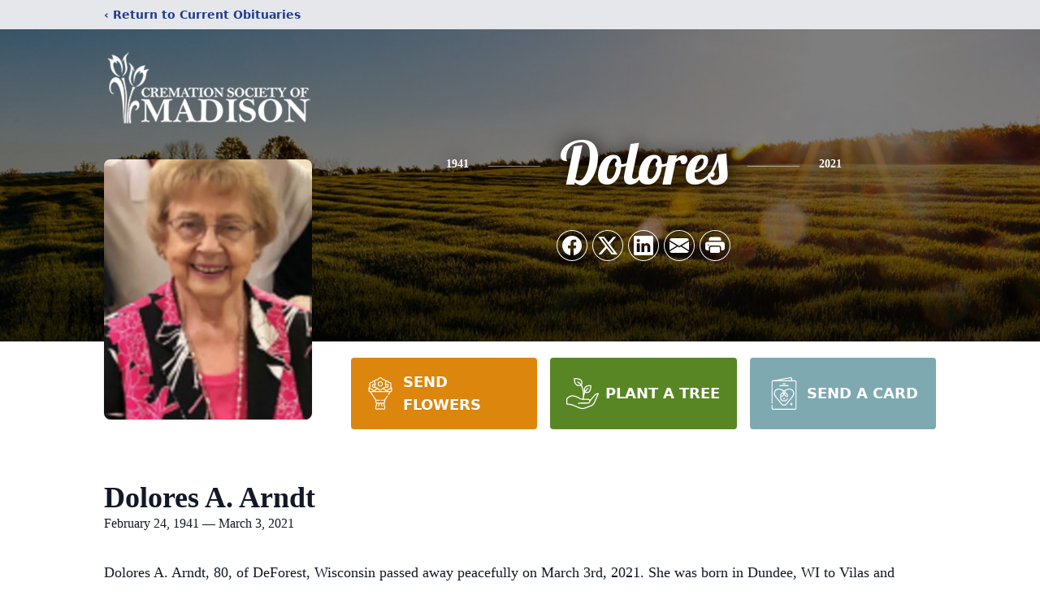

--- FILE ---
content_type: text/html; charset=utf-8
request_url: https://www.google.com/recaptcha/enterprise/anchor?ar=1&k=6LcQJvMhAAAAACavEV9Q2qAZTVXfO71lg6bCzNwq&co=aHR0cHM6Ly9vYml0cy5jcmVtYXRpb25zb2NpZXR5b2ZtYWRpc29uLmNvbTo0NDM.&hl=en&type=image&v=N67nZn4AqZkNcbeMu4prBgzg&theme=light&size=invisible&badge=bottomright&anchor-ms=20000&execute-ms=30000&cb=1sawfxloqu5l
body_size: 48833
content:
<!DOCTYPE HTML><html dir="ltr" lang="en"><head><meta http-equiv="Content-Type" content="text/html; charset=UTF-8">
<meta http-equiv="X-UA-Compatible" content="IE=edge">
<title>reCAPTCHA</title>
<style type="text/css">
/* cyrillic-ext */
@font-face {
  font-family: 'Roboto';
  font-style: normal;
  font-weight: 400;
  font-stretch: 100%;
  src: url(//fonts.gstatic.com/s/roboto/v48/KFO7CnqEu92Fr1ME7kSn66aGLdTylUAMa3GUBHMdazTgWw.woff2) format('woff2');
  unicode-range: U+0460-052F, U+1C80-1C8A, U+20B4, U+2DE0-2DFF, U+A640-A69F, U+FE2E-FE2F;
}
/* cyrillic */
@font-face {
  font-family: 'Roboto';
  font-style: normal;
  font-weight: 400;
  font-stretch: 100%;
  src: url(//fonts.gstatic.com/s/roboto/v48/KFO7CnqEu92Fr1ME7kSn66aGLdTylUAMa3iUBHMdazTgWw.woff2) format('woff2');
  unicode-range: U+0301, U+0400-045F, U+0490-0491, U+04B0-04B1, U+2116;
}
/* greek-ext */
@font-face {
  font-family: 'Roboto';
  font-style: normal;
  font-weight: 400;
  font-stretch: 100%;
  src: url(//fonts.gstatic.com/s/roboto/v48/KFO7CnqEu92Fr1ME7kSn66aGLdTylUAMa3CUBHMdazTgWw.woff2) format('woff2');
  unicode-range: U+1F00-1FFF;
}
/* greek */
@font-face {
  font-family: 'Roboto';
  font-style: normal;
  font-weight: 400;
  font-stretch: 100%;
  src: url(//fonts.gstatic.com/s/roboto/v48/KFO7CnqEu92Fr1ME7kSn66aGLdTylUAMa3-UBHMdazTgWw.woff2) format('woff2');
  unicode-range: U+0370-0377, U+037A-037F, U+0384-038A, U+038C, U+038E-03A1, U+03A3-03FF;
}
/* math */
@font-face {
  font-family: 'Roboto';
  font-style: normal;
  font-weight: 400;
  font-stretch: 100%;
  src: url(//fonts.gstatic.com/s/roboto/v48/KFO7CnqEu92Fr1ME7kSn66aGLdTylUAMawCUBHMdazTgWw.woff2) format('woff2');
  unicode-range: U+0302-0303, U+0305, U+0307-0308, U+0310, U+0312, U+0315, U+031A, U+0326-0327, U+032C, U+032F-0330, U+0332-0333, U+0338, U+033A, U+0346, U+034D, U+0391-03A1, U+03A3-03A9, U+03B1-03C9, U+03D1, U+03D5-03D6, U+03F0-03F1, U+03F4-03F5, U+2016-2017, U+2034-2038, U+203C, U+2040, U+2043, U+2047, U+2050, U+2057, U+205F, U+2070-2071, U+2074-208E, U+2090-209C, U+20D0-20DC, U+20E1, U+20E5-20EF, U+2100-2112, U+2114-2115, U+2117-2121, U+2123-214F, U+2190, U+2192, U+2194-21AE, U+21B0-21E5, U+21F1-21F2, U+21F4-2211, U+2213-2214, U+2216-22FF, U+2308-230B, U+2310, U+2319, U+231C-2321, U+2336-237A, U+237C, U+2395, U+239B-23B7, U+23D0, U+23DC-23E1, U+2474-2475, U+25AF, U+25B3, U+25B7, U+25BD, U+25C1, U+25CA, U+25CC, U+25FB, U+266D-266F, U+27C0-27FF, U+2900-2AFF, U+2B0E-2B11, U+2B30-2B4C, U+2BFE, U+3030, U+FF5B, U+FF5D, U+1D400-1D7FF, U+1EE00-1EEFF;
}
/* symbols */
@font-face {
  font-family: 'Roboto';
  font-style: normal;
  font-weight: 400;
  font-stretch: 100%;
  src: url(//fonts.gstatic.com/s/roboto/v48/KFO7CnqEu92Fr1ME7kSn66aGLdTylUAMaxKUBHMdazTgWw.woff2) format('woff2');
  unicode-range: U+0001-000C, U+000E-001F, U+007F-009F, U+20DD-20E0, U+20E2-20E4, U+2150-218F, U+2190, U+2192, U+2194-2199, U+21AF, U+21E6-21F0, U+21F3, U+2218-2219, U+2299, U+22C4-22C6, U+2300-243F, U+2440-244A, U+2460-24FF, U+25A0-27BF, U+2800-28FF, U+2921-2922, U+2981, U+29BF, U+29EB, U+2B00-2BFF, U+4DC0-4DFF, U+FFF9-FFFB, U+10140-1018E, U+10190-1019C, U+101A0, U+101D0-101FD, U+102E0-102FB, U+10E60-10E7E, U+1D2C0-1D2D3, U+1D2E0-1D37F, U+1F000-1F0FF, U+1F100-1F1AD, U+1F1E6-1F1FF, U+1F30D-1F30F, U+1F315, U+1F31C, U+1F31E, U+1F320-1F32C, U+1F336, U+1F378, U+1F37D, U+1F382, U+1F393-1F39F, U+1F3A7-1F3A8, U+1F3AC-1F3AF, U+1F3C2, U+1F3C4-1F3C6, U+1F3CA-1F3CE, U+1F3D4-1F3E0, U+1F3ED, U+1F3F1-1F3F3, U+1F3F5-1F3F7, U+1F408, U+1F415, U+1F41F, U+1F426, U+1F43F, U+1F441-1F442, U+1F444, U+1F446-1F449, U+1F44C-1F44E, U+1F453, U+1F46A, U+1F47D, U+1F4A3, U+1F4B0, U+1F4B3, U+1F4B9, U+1F4BB, U+1F4BF, U+1F4C8-1F4CB, U+1F4D6, U+1F4DA, U+1F4DF, U+1F4E3-1F4E6, U+1F4EA-1F4ED, U+1F4F7, U+1F4F9-1F4FB, U+1F4FD-1F4FE, U+1F503, U+1F507-1F50B, U+1F50D, U+1F512-1F513, U+1F53E-1F54A, U+1F54F-1F5FA, U+1F610, U+1F650-1F67F, U+1F687, U+1F68D, U+1F691, U+1F694, U+1F698, U+1F6AD, U+1F6B2, U+1F6B9-1F6BA, U+1F6BC, U+1F6C6-1F6CF, U+1F6D3-1F6D7, U+1F6E0-1F6EA, U+1F6F0-1F6F3, U+1F6F7-1F6FC, U+1F700-1F7FF, U+1F800-1F80B, U+1F810-1F847, U+1F850-1F859, U+1F860-1F887, U+1F890-1F8AD, U+1F8B0-1F8BB, U+1F8C0-1F8C1, U+1F900-1F90B, U+1F93B, U+1F946, U+1F984, U+1F996, U+1F9E9, U+1FA00-1FA6F, U+1FA70-1FA7C, U+1FA80-1FA89, U+1FA8F-1FAC6, U+1FACE-1FADC, U+1FADF-1FAE9, U+1FAF0-1FAF8, U+1FB00-1FBFF;
}
/* vietnamese */
@font-face {
  font-family: 'Roboto';
  font-style: normal;
  font-weight: 400;
  font-stretch: 100%;
  src: url(//fonts.gstatic.com/s/roboto/v48/KFO7CnqEu92Fr1ME7kSn66aGLdTylUAMa3OUBHMdazTgWw.woff2) format('woff2');
  unicode-range: U+0102-0103, U+0110-0111, U+0128-0129, U+0168-0169, U+01A0-01A1, U+01AF-01B0, U+0300-0301, U+0303-0304, U+0308-0309, U+0323, U+0329, U+1EA0-1EF9, U+20AB;
}
/* latin-ext */
@font-face {
  font-family: 'Roboto';
  font-style: normal;
  font-weight: 400;
  font-stretch: 100%;
  src: url(//fonts.gstatic.com/s/roboto/v48/KFO7CnqEu92Fr1ME7kSn66aGLdTylUAMa3KUBHMdazTgWw.woff2) format('woff2');
  unicode-range: U+0100-02BA, U+02BD-02C5, U+02C7-02CC, U+02CE-02D7, U+02DD-02FF, U+0304, U+0308, U+0329, U+1D00-1DBF, U+1E00-1E9F, U+1EF2-1EFF, U+2020, U+20A0-20AB, U+20AD-20C0, U+2113, U+2C60-2C7F, U+A720-A7FF;
}
/* latin */
@font-face {
  font-family: 'Roboto';
  font-style: normal;
  font-weight: 400;
  font-stretch: 100%;
  src: url(//fonts.gstatic.com/s/roboto/v48/KFO7CnqEu92Fr1ME7kSn66aGLdTylUAMa3yUBHMdazQ.woff2) format('woff2');
  unicode-range: U+0000-00FF, U+0131, U+0152-0153, U+02BB-02BC, U+02C6, U+02DA, U+02DC, U+0304, U+0308, U+0329, U+2000-206F, U+20AC, U+2122, U+2191, U+2193, U+2212, U+2215, U+FEFF, U+FFFD;
}
/* cyrillic-ext */
@font-face {
  font-family: 'Roboto';
  font-style: normal;
  font-weight: 500;
  font-stretch: 100%;
  src: url(//fonts.gstatic.com/s/roboto/v48/KFO7CnqEu92Fr1ME7kSn66aGLdTylUAMa3GUBHMdazTgWw.woff2) format('woff2');
  unicode-range: U+0460-052F, U+1C80-1C8A, U+20B4, U+2DE0-2DFF, U+A640-A69F, U+FE2E-FE2F;
}
/* cyrillic */
@font-face {
  font-family: 'Roboto';
  font-style: normal;
  font-weight: 500;
  font-stretch: 100%;
  src: url(//fonts.gstatic.com/s/roboto/v48/KFO7CnqEu92Fr1ME7kSn66aGLdTylUAMa3iUBHMdazTgWw.woff2) format('woff2');
  unicode-range: U+0301, U+0400-045F, U+0490-0491, U+04B0-04B1, U+2116;
}
/* greek-ext */
@font-face {
  font-family: 'Roboto';
  font-style: normal;
  font-weight: 500;
  font-stretch: 100%;
  src: url(//fonts.gstatic.com/s/roboto/v48/KFO7CnqEu92Fr1ME7kSn66aGLdTylUAMa3CUBHMdazTgWw.woff2) format('woff2');
  unicode-range: U+1F00-1FFF;
}
/* greek */
@font-face {
  font-family: 'Roboto';
  font-style: normal;
  font-weight: 500;
  font-stretch: 100%;
  src: url(//fonts.gstatic.com/s/roboto/v48/KFO7CnqEu92Fr1ME7kSn66aGLdTylUAMa3-UBHMdazTgWw.woff2) format('woff2');
  unicode-range: U+0370-0377, U+037A-037F, U+0384-038A, U+038C, U+038E-03A1, U+03A3-03FF;
}
/* math */
@font-face {
  font-family: 'Roboto';
  font-style: normal;
  font-weight: 500;
  font-stretch: 100%;
  src: url(//fonts.gstatic.com/s/roboto/v48/KFO7CnqEu92Fr1ME7kSn66aGLdTylUAMawCUBHMdazTgWw.woff2) format('woff2');
  unicode-range: U+0302-0303, U+0305, U+0307-0308, U+0310, U+0312, U+0315, U+031A, U+0326-0327, U+032C, U+032F-0330, U+0332-0333, U+0338, U+033A, U+0346, U+034D, U+0391-03A1, U+03A3-03A9, U+03B1-03C9, U+03D1, U+03D5-03D6, U+03F0-03F1, U+03F4-03F5, U+2016-2017, U+2034-2038, U+203C, U+2040, U+2043, U+2047, U+2050, U+2057, U+205F, U+2070-2071, U+2074-208E, U+2090-209C, U+20D0-20DC, U+20E1, U+20E5-20EF, U+2100-2112, U+2114-2115, U+2117-2121, U+2123-214F, U+2190, U+2192, U+2194-21AE, U+21B0-21E5, U+21F1-21F2, U+21F4-2211, U+2213-2214, U+2216-22FF, U+2308-230B, U+2310, U+2319, U+231C-2321, U+2336-237A, U+237C, U+2395, U+239B-23B7, U+23D0, U+23DC-23E1, U+2474-2475, U+25AF, U+25B3, U+25B7, U+25BD, U+25C1, U+25CA, U+25CC, U+25FB, U+266D-266F, U+27C0-27FF, U+2900-2AFF, U+2B0E-2B11, U+2B30-2B4C, U+2BFE, U+3030, U+FF5B, U+FF5D, U+1D400-1D7FF, U+1EE00-1EEFF;
}
/* symbols */
@font-face {
  font-family: 'Roboto';
  font-style: normal;
  font-weight: 500;
  font-stretch: 100%;
  src: url(//fonts.gstatic.com/s/roboto/v48/KFO7CnqEu92Fr1ME7kSn66aGLdTylUAMaxKUBHMdazTgWw.woff2) format('woff2');
  unicode-range: U+0001-000C, U+000E-001F, U+007F-009F, U+20DD-20E0, U+20E2-20E4, U+2150-218F, U+2190, U+2192, U+2194-2199, U+21AF, U+21E6-21F0, U+21F3, U+2218-2219, U+2299, U+22C4-22C6, U+2300-243F, U+2440-244A, U+2460-24FF, U+25A0-27BF, U+2800-28FF, U+2921-2922, U+2981, U+29BF, U+29EB, U+2B00-2BFF, U+4DC0-4DFF, U+FFF9-FFFB, U+10140-1018E, U+10190-1019C, U+101A0, U+101D0-101FD, U+102E0-102FB, U+10E60-10E7E, U+1D2C0-1D2D3, U+1D2E0-1D37F, U+1F000-1F0FF, U+1F100-1F1AD, U+1F1E6-1F1FF, U+1F30D-1F30F, U+1F315, U+1F31C, U+1F31E, U+1F320-1F32C, U+1F336, U+1F378, U+1F37D, U+1F382, U+1F393-1F39F, U+1F3A7-1F3A8, U+1F3AC-1F3AF, U+1F3C2, U+1F3C4-1F3C6, U+1F3CA-1F3CE, U+1F3D4-1F3E0, U+1F3ED, U+1F3F1-1F3F3, U+1F3F5-1F3F7, U+1F408, U+1F415, U+1F41F, U+1F426, U+1F43F, U+1F441-1F442, U+1F444, U+1F446-1F449, U+1F44C-1F44E, U+1F453, U+1F46A, U+1F47D, U+1F4A3, U+1F4B0, U+1F4B3, U+1F4B9, U+1F4BB, U+1F4BF, U+1F4C8-1F4CB, U+1F4D6, U+1F4DA, U+1F4DF, U+1F4E3-1F4E6, U+1F4EA-1F4ED, U+1F4F7, U+1F4F9-1F4FB, U+1F4FD-1F4FE, U+1F503, U+1F507-1F50B, U+1F50D, U+1F512-1F513, U+1F53E-1F54A, U+1F54F-1F5FA, U+1F610, U+1F650-1F67F, U+1F687, U+1F68D, U+1F691, U+1F694, U+1F698, U+1F6AD, U+1F6B2, U+1F6B9-1F6BA, U+1F6BC, U+1F6C6-1F6CF, U+1F6D3-1F6D7, U+1F6E0-1F6EA, U+1F6F0-1F6F3, U+1F6F7-1F6FC, U+1F700-1F7FF, U+1F800-1F80B, U+1F810-1F847, U+1F850-1F859, U+1F860-1F887, U+1F890-1F8AD, U+1F8B0-1F8BB, U+1F8C0-1F8C1, U+1F900-1F90B, U+1F93B, U+1F946, U+1F984, U+1F996, U+1F9E9, U+1FA00-1FA6F, U+1FA70-1FA7C, U+1FA80-1FA89, U+1FA8F-1FAC6, U+1FACE-1FADC, U+1FADF-1FAE9, U+1FAF0-1FAF8, U+1FB00-1FBFF;
}
/* vietnamese */
@font-face {
  font-family: 'Roboto';
  font-style: normal;
  font-weight: 500;
  font-stretch: 100%;
  src: url(//fonts.gstatic.com/s/roboto/v48/KFO7CnqEu92Fr1ME7kSn66aGLdTylUAMa3OUBHMdazTgWw.woff2) format('woff2');
  unicode-range: U+0102-0103, U+0110-0111, U+0128-0129, U+0168-0169, U+01A0-01A1, U+01AF-01B0, U+0300-0301, U+0303-0304, U+0308-0309, U+0323, U+0329, U+1EA0-1EF9, U+20AB;
}
/* latin-ext */
@font-face {
  font-family: 'Roboto';
  font-style: normal;
  font-weight: 500;
  font-stretch: 100%;
  src: url(//fonts.gstatic.com/s/roboto/v48/KFO7CnqEu92Fr1ME7kSn66aGLdTylUAMa3KUBHMdazTgWw.woff2) format('woff2');
  unicode-range: U+0100-02BA, U+02BD-02C5, U+02C7-02CC, U+02CE-02D7, U+02DD-02FF, U+0304, U+0308, U+0329, U+1D00-1DBF, U+1E00-1E9F, U+1EF2-1EFF, U+2020, U+20A0-20AB, U+20AD-20C0, U+2113, U+2C60-2C7F, U+A720-A7FF;
}
/* latin */
@font-face {
  font-family: 'Roboto';
  font-style: normal;
  font-weight: 500;
  font-stretch: 100%;
  src: url(//fonts.gstatic.com/s/roboto/v48/KFO7CnqEu92Fr1ME7kSn66aGLdTylUAMa3yUBHMdazQ.woff2) format('woff2');
  unicode-range: U+0000-00FF, U+0131, U+0152-0153, U+02BB-02BC, U+02C6, U+02DA, U+02DC, U+0304, U+0308, U+0329, U+2000-206F, U+20AC, U+2122, U+2191, U+2193, U+2212, U+2215, U+FEFF, U+FFFD;
}
/* cyrillic-ext */
@font-face {
  font-family: 'Roboto';
  font-style: normal;
  font-weight: 900;
  font-stretch: 100%;
  src: url(//fonts.gstatic.com/s/roboto/v48/KFO7CnqEu92Fr1ME7kSn66aGLdTylUAMa3GUBHMdazTgWw.woff2) format('woff2');
  unicode-range: U+0460-052F, U+1C80-1C8A, U+20B4, U+2DE0-2DFF, U+A640-A69F, U+FE2E-FE2F;
}
/* cyrillic */
@font-face {
  font-family: 'Roboto';
  font-style: normal;
  font-weight: 900;
  font-stretch: 100%;
  src: url(//fonts.gstatic.com/s/roboto/v48/KFO7CnqEu92Fr1ME7kSn66aGLdTylUAMa3iUBHMdazTgWw.woff2) format('woff2');
  unicode-range: U+0301, U+0400-045F, U+0490-0491, U+04B0-04B1, U+2116;
}
/* greek-ext */
@font-face {
  font-family: 'Roboto';
  font-style: normal;
  font-weight: 900;
  font-stretch: 100%;
  src: url(//fonts.gstatic.com/s/roboto/v48/KFO7CnqEu92Fr1ME7kSn66aGLdTylUAMa3CUBHMdazTgWw.woff2) format('woff2');
  unicode-range: U+1F00-1FFF;
}
/* greek */
@font-face {
  font-family: 'Roboto';
  font-style: normal;
  font-weight: 900;
  font-stretch: 100%;
  src: url(//fonts.gstatic.com/s/roboto/v48/KFO7CnqEu92Fr1ME7kSn66aGLdTylUAMa3-UBHMdazTgWw.woff2) format('woff2');
  unicode-range: U+0370-0377, U+037A-037F, U+0384-038A, U+038C, U+038E-03A1, U+03A3-03FF;
}
/* math */
@font-face {
  font-family: 'Roboto';
  font-style: normal;
  font-weight: 900;
  font-stretch: 100%;
  src: url(//fonts.gstatic.com/s/roboto/v48/KFO7CnqEu92Fr1ME7kSn66aGLdTylUAMawCUBHMdazTgWw.woff2) format('woff2');
  unicode-range: U+0302-0303, U+0305, U+0307-0308, U+0310, U+0312, U+0315, U+031A, U+0326-0327, U+032C, U+032F-0330, U+0332-0333, U+0338, U+033A, U+0346, U+034D, U+0391-03A1, U+03A3-03A9, U+03B1-03C9, U+03D1, U+03D5-03D6, U+03F0-03F1, U+03F4-03F5, U+2016-2017, U+2034-2038, U+203C, U+2040, U+2043, U+2047, U+2050, U+2057, U+205F, U+2070-2071, U+2074-208E, U+2090-209C, U+20D0-20DC, U+20E1, U+20E5-20EF, U+2100-2112, U+2114-2115, U+2117-2121, U+2123-214F, U+2190, U+2192, U+2194-21AE, U+21B0-21E5, U+21F1-21F2, U+21F4-2211, U+2213-2214, U+2216-22FF, U+2308-230B, U+2310, U+2319, U+231C-2321, U+2336-237A, U+237C, U+2395, U+239B-23B7, U+23D0, U+23DC-23E1, U+2474-2475, U+25AF, U+25B3, U+25B7, U+25BD, U+25C1, U+25CA, U+25CC, U+25FB, U+266D-266F, U+27C0-27FF, U+2900-2AFF, U+2B0E-2B11, U+2B30-2B4C, U+2BFE, U+3030, U+FF5B, U+FF5D, U+1D400-1D7FF, U+1EE00-1EEFF;
}
/* symbols */
@font-face {
  font-family: 'Roboto';
  font-style: normal;
  font-weight: 900;
  font-stretch: 100%;
  src: url(//fonts.gstatic.com/s/roboto/v48/KFO7CnqEu92Fr1ME7kSn66aGLdTylUAMaxKUBHMdazTgWw.woff2) format('woff2');
  unicode-range: U+0001-000C, U+000E-001F, U+007F-009F, U+20DD-20E0, U+20E2-20E4, U+2150-218F, U+2190, U+2192, U+2194-2199, U+21AF, U+21E6-21F0, U+21F3, U+2218-2219, U+2299, U+22C4-22C6, U+2300-243F, U+2440-244A, U+2460-24FF, U+25A0-27BF, U+2800-28FF, U+2921-2922, U+2981, U+29BF, U+29EB, U+2B00-2BFF, U+4DC0-4DFF, U+FFF9-FFFB, U+10140-1018E, U+10190-1019C, U+101A0, U+101D0-101FD, U+102E0-102FB, U+10E60-10E7E, U+1D2C0-1D2D3, U+1D2E0-1D37F, U+1F000-1F0FF, U+1F100-1F1AD, U+1F1E6-1F1FF, U+1F30D-1F30F, U+1F315, U+1F31C, U+1F31E, U+1F320-1F32C, U+1F336, U+1F378, U+1F37D, U+1F382, U+1F393-1F39F, U+1F3A7-1F3A8, U+1F3AC-1F3AF, U+1F3C2, U+1F3C4-1F3C6, U+1F3CA-1F3CE, U+1F3D4-1F3E0, U+1F3ED, U+1F3F1-1F3F3, U+1F3F5-1F3F7, U+1F408, U+1F415, U+1F41F, U+1F426, U+1F43F, U+1F441-1F442, U+1F444, U+1F446-1F449, U+1F44C-1F44E, U+1F453, U+1F46A, U+1F47D, U+1F4A3, U+1F4B0, U+1F4B3, U+1F4B9, U+1F4BB, U+1F4BF, U+1F4C8-1F4CB, U+1F4D6, U+1F4DA, U+1F4DF, U+1F4E3-1F4E6, U+1F4EA-1F4ED, U+1F4F7, U+1F4F9-1F4FB, U+1F4FD-1F4FE, U+1F503, U+1F507-1F50B, U+1F50D, U+1F512-1F513, U+1F53E-1F54A, U+1F54F-1F5FA, U+1F610, U+1F650-1F67F, U+1F687, U+1F68D, U+1F691, U+1F694, U+1F698, U+1F6AD, U+1F6B2, U+1F6B9-1F6BA, U+1F6BC, U+1F6C6-1F6CF, U+1F6D3-1F6D7, U+1F6E0-1F6EA, U+1F6F0-1F6F3, U+1F6F7-1F6FC, U+1F700-1F7FF, U+1F800-1F80B, U+1F810-1F847, U+1F850-1F859, U+1F860-1F887, U+1F890-1F8AD, U+1F8B0-1F8BB, U+1F8C0-1F8C1, U+1F900-1F90B, U+1F93B, U+1F946, U+1F984, U+1F996, U+1F9E9, U+1FA00-1FA6F, U+1FA70-1FA7C, U+1FA80-1FA89, U+1FA8F-1FAC6, U+1FACE-1FADC, U+1FADF-1FAE9, U+1FAF0-1FAF8, U+1FB00-1FBFF;
}
/* vietnamese */
@font-face {
  font-family: 'Roboto';
  font-style: normal;
  font-weight: 900;
  font-stretch: 100%;
  src: url(//fonts.gstatic.com/s/roboto/v48/KFO7CnqEu92Fr1ME7kSn66aGLdTylUAMa3OUBHMdazTgWw.woff2) format('woff2');
  unicode-range: U+0102-0103, U+0110-0111, U+0128-0129, U+0168-0169, U+01A0-01A1, U+01AF-01B0, U+0300-0301, U+0303-0304, U+0308-0309, U+0323, U+0329, U+1EA0-1EF9, U+20AB;
}
/* latin-ext */
@font-face {
  font-family: 'Roboto';
  font-style: normal;
  font-weight: 900;
  font-stretch: 100%;
  src: url(//fonts.gstatic.com/s/roboto/v48/KFO7CnqEu92Fr1ME7kSn66aGLdTylUAMa3KUBHMdazTgWw.woff2) format('woff2');
  unicode-range: U+0100-02BA, U+02BD-02C5, U+02C7-02CC, U+02CE-02D7, U+02DD-02FF, U+0304, U+0308, U+0329, U+1D00-1DBF, U+1E00-1E9F, U+1EF2-1EFF, U+2020, U+20A0-20AB, U+20AD-20C0, U+2113, U+2C60-2C7F, U+A720-A7FF;
}
/* latin */
@font-face {
  font-family: 'Roboto';
  font-style: normal;
  font-weight: 900;
  font-stretch: 100%;
  src: url(//fonts.gstatic.com/s/roboto/v48/KFO7CnqEu92Fr1ME7kSn66aGLdTylUAMa3yUBHMdazQ.woff2) format('woff2');
  unicode-range: U+0000-00FF, U+0131, U+0152-0153, U+02BB-02BC, U+02C6, U+02DA, U+02DC, U+0304, U+0308, U+0329, U+2000-206F, U+20AC, U+2122, U+2191, U+2193, U+2212, U+2215, U+FEFF, U+FFFD;
}

</style>
<link rel="stylesheet" type="text/css" href="https://www.gstatic.com/recaptcha/releases/N67nZn4AqZkNcbeMu4prBgzg/styles__ltr.css">
<script nonce="EIi_R6ZrICqbcQ6ov9VUmA" type="text/javascript">window['__recaptcha_api'] = 'https://www.google.com/recaptcha/enterprise/';</script>
<script type="text/javascript" src="https://www.gstatic.com/recaptcha/releases/N67nZn4AqZkNcbeMu4prBgzg/recaptcha__en.js" nonce="EIi_R6ZrICqbcQ6ov9VUmA">
      
    </script></head>
<body><div id="rc-anchor-alert" class="rc-anchor-alert"></div>
<input type="hidden" id="recaptcha-token" value="[base64]">
<script type="text/javascript" nonce="EIi_R6ZrICqbcQ6ov9VUmA">
      recaptcha.anchor.Main.init("[\x22ainput\x22,[\x22bgdata\x22,\x22\x22,\[base64]/[base64]/MjU1Ong/[base64]/[base64]/[base64]/[base64]/[base64]/[base64]/[base64]/[base64]/[base64]/[base64]/[base64]/[base64]/[base64]/[base64]/[base64]\\u003d\x22,\[base64]\\u003d\\u003d\x22,\x22JMKcWhbDh8OEwoNTw681EsOZEgzDghPCryAyw60Dw77Du8Kcw6jCoWIRL2BuUMO/IMO/K8OTw7TDhSlEwqHCmMO/TTUjdcOBesOYwpbDgcOCLBfDp8KIw4Qww5MuWyjDmcKOfQ/Cr2xQw47CjMKEbcKpwrLCt18Qw63Dn8KGCsO8LMOYwpAPOnnCkysfd0hNwrTCrSQWGsKAw4LCoyjDkMOXwooODw3ClEvCm8O3wp5gElR8wrMgQVrCtg/CvsOeeTsQwrDDoAgtUF8YeU48WxzDki99w5EJw55dIcKlw7xofMOidsK9woRdw6o3cwZcw7zDvnlww5V5J8ODw4UywovDnU7Csz4uZ8O+w6FcwqJBbsK5wr/[base64]/DgcOgw5XDvAzCmsKebgrDmzTDoTlyfMK2w5kVw6Ixw6ArwotDwqY+bUd6HlJyT8K6w6zDrsKZY1rCgUrClcO2w7xYwqHCh8KSAQHCsXFRY8OJGcOsGDvDizQzMMOOBgrCvWzDqUwJwqFeYFjDjRd4w7gURDnDuFXDq8KOQi/DvkzDskrDrcOdPV4kDmQwwpBUwoA/wqFjZS9dw7nCosK9w73DhjAlwrogwp3DvcOyw7Qkw73Dr8OPcVwrwoZZYjZCwqfCu056fMONwpDCvlxzblHCoUJ/w4HChn9lw6rCqcOOUTJpfgDDkjPCmwIJZzxYw4Bwwrg0DsOLw4LCj8KzSGsQwptYbT7CicOKwpMIwr92wr/CvW7CosKTHwDCpxlYS8OsQSrDmyclZMKtw7FZCmBoVMOLw75CEcK4JcOtEkBCAl3CscOlbcOjfE3Co8OnJSjCnT3CrSgKw5HDjHkDRMOdwp3DrU4RHj0Uw7fDs8O6QyEsNcOqEMK2w47ChE/DoMOrOsOhw5dXw63Cg8KCw6nDgXDDmVDDhcO4w5rCrXLCkXTCpsKWw4Igw6hewq1SWzETw7nDkcKVw4Aqwr7DmMKmQsOlwqhmHsOUw7EJIXDCgW1iw7lkw7s9w5oEwoXCusO5KHnCtWnDnznCtTPDosK/wpLCm8O3VMOIdcO5XE5tw6NGw4bCh2vDnMOZBMOfw51Ow4PDtShxOQnDsCvCvB9GwrDDjw06HzrDgcKOThxBw7hJR8K5IGvCvjBkN8OPw5pRw5bDtcKXQg/[base64]/Dp8OmZXDDnG8pS8OxwohIYTp+Yi7DjsKSw5d3eMO+ISDCuwvDgMKTw75dwpc0wrTDiWzDh3YowoHCtsK7woxYD8KRYMOTMwPChMK4BnM5wrd4Eg8hYVTChsKDwpcMQmlwD8KBwrrCiHbDusKkw6xuwoxkwqXClcK6NnEDb8OzCj/[base64]/[base64]/DmcKDwqLCgF9/[base64]/[base64]/CncOhw7jDvsOFKsOBIGceE2hswq/CvX47w53DugLClH03w5zCmcOAw77CiQbDqcK/[base64]/DlMO6wqJNwpPCuz/Cl8K9wrjCqnQLwq/Cp8K8woxGw6xzHMKNw61eC8KEQ20owqXCocK3w7pMwqd1wpTCtsKTYcK9ScOuJMO8XcKWw4UXaVPDhzHCssK/w7gqLMK5e8KueDXDjcKlw400wrPCk0fDtnnCsMOGw5Rpw6VVWcKowp/[base64]/w6BpccOkwqAYACETJCzCv0rCgWhFecOJw6VRZsOyw5oOWxfCnXc4w6/[base64]/CsSXCvRDDlW0dw7JswpbCtVzCqFFaTsOOIAJ8w67DscKAI1zCgm/[base64]/VHICcsOVOMKxRlEZLUNKw6zCgDEQw4vCucKJwpMNw7jCv8KTwqoWCwgwAsOjw4jDhQhMM8OmXBImLQUZw6MGCcKcwrXDvx9HCXRsCcOCwqgPwoJBwp7CnsOWw7YTS8OBS8OfFTLCsMOZw5x4RcKeKAVsScOeLwrDnyUIwrg5OMO/FMKiwpNVOjQTVMK2Kw/DikJhUzbCn1TCvSUwR8Otw6fDrMK6eD1jwqg5wrlrw6RUWAgqwq0zwr3CjyzDn8K3LkI3HcOmZyUOwqQxZXMPOCU5TSAeM8KfSMKVccO2D1rCiwLDnyhcw7VKCRE2wr3Cq8K4w5/[base64]/CjhLCrVNrUcKsw4HDpcKgw5VSKsO5AcK/wpMww6jCq01gRMOtf8OicAEdw6fDh1JOwq0XDcKaesOaQknCsGYwFsKOwoHCuSnCucOhXcOTeV0cL1htw4l1JALDqE8Tw7LDkn7Cu3VVFzfDuFPDrMO/w6oLw6bDq8K+E8OoS3xFQ8Olw7AkKU/DlsKQPcKqwqXDig9XE8Osw7A8T8Kaw5c8KQ1dwqtRw5fDjlUUecK3w7rDnsO9dcOzwq5gw51swph+w79MJi0SwqzCl8OwT3XCphYFCMOgFMOxKcKlw7QPViHDvMOUw6TCksKxw6PDvxbChDfDiy/DsG/[base64]/wphrw4ILZMOhd8ObwofCoMKpwpjDssOlw5lhw5zDvR93w7rDgCvCj8OUFjvDmzXDqsOxCMKxIwUgwpcSw4phemXClT48wrYjw6luNHIIb8O7NcOIT8KbT8O+w6dbwojCncOiPSLCji1gwoMPE8O+w5XDmkdWVm/DsgHDjUxxw7/CvS02Y8O5ajvDhkHDsjxyQwjDpcOtw6JdbsKTAcKIwpF1wpktwpAyIlNowq/DlMKbw7TCjUZ2w4PCqlcMbS1NB8OSwoXChE7CgxoawrjDiBspQQciC8OkSnfCoMKBw4LDrsKrYQLCojpVS8KMwo07SCrCg8KiwoYJOUErPcOmw4jDhAvDncOYwr8WWTzCnUhww4dWwrZuWcOzDD/Dr1/DjsOLwpUVw6dnOTzDucK0Z0TDs8OAw5TCnMK8STt4ScKgwqDDlFgiXWQYwoU0L2zDjHHCrSt/e8O7w6Epw6DCvzfDiUfCvH/[base64]/Ci8KpwqbCnsKHwrBLdB7CucKcQ8OaQCfCv8KXw4bDlRQSwqDClHArw5nDsBkWwo/[base64]/wqB/DXU8w5xjw4LCrsOxP8KgYx3CpMKXw5E5w7nCjsKHXcKTw53DhsODwp0gw5DCksOxAVLDi202wp3DmsOHeUxhWMOuPmDDucKtwo16w5fDssOcwrUXwqDCplRSw6ozwr0+wrJJWj/CjETCiGPCjw/[base64]/CrSR7w4Rsw5PDnsOHw4gnHkfCnxnDvj1Ww4bCkSs2woXCnQ5lwo/[base64]/[base64]/wpvCkMO4VsKMCifCr0xRPcK6wpHDtHQrT1U8w5bCngp2woR+Sz7Coz7CpWVYOMKcw6XCnMKxw4IEX1zDssOxwqjCqsONNMOeUcOnK8Kfw47Dv1vDuRrDisO/[base64]/CrxlDLgrDpMOEIMOiw4LDlsOgwrhtw4rCu8Osw6PCgcKSMGPCgycsw6DCqHjCpGbDm8O8w7ktSsKNX8KaK0nDhD8yw4vCvcOOwpVRw5zCgsK8wrDDtU0QFMKKwp7CqsK0w7VPaMOoGV3CrsOnaQjDl8KKNcKSXERyeFdCw7YcWGBXUMO9fsKow7/CoMKRwoU2T8KNEsKfEjJadMKCw5TDvEjDkF3Cu3DCrm9dF8KKZ8Obw41aw514woJoPCHChsKualbDvsKMcsKGw6FOw6ZFLcKOw5nCvMOywqnDjxPDrcKyw47Du8KYYnvCknY/[base64]/w6BaUiQSOcObYSvDgcKNLV/CrcKZMsOEIkTDo8KDwqZwPcOGw4JQwqjDlnFfw4zCsVrDomHCmcObwoXCrDM7E8KDw4dXRQfDlsOtEGI/wpAbO8OmEiZEY8Knw55rA8Oywp/DrV/[base64]/w5rCh37CmXTCgE18wpfCisOjw7PCtC8iwpFEw5BEF8OfwonClsObwobClcKkdV8kwqHCvMOnLA7CkcK8wpQMw4jDnsK2w7dMSGXDnsKlFy/CiMOTwrZAK0tZw4dTFsOBw7LCr8OWD2Y6wrE1WMOiw6BWH31Rw75aaUnCscKebQ7DlENydMKRwprCrsO7w6XDiMO5w6NUw7XDisKvwo5uw5DDv8OLwqLCmcO0HDAEw4TCgsOZw7XDgS4/NB5yw7PDm8OaXlPDhXrDlsOaYFXCgMObScK2wqvCpMORw6zCusK9wpBlw6sBwqpawobDnm/Cl0jDhi7DsMK/[base64]/CtB3CjzrCuhDDoHMow73DvcKoJww6wrA0QMONw5MxYcOqGH1Tf8KtJcO9QsKpw4DCgWPCql03CMOpZAXCqsKdwoDDomhjwqxCMsO+McOrw7jDhBJcw57DoTRyw6jCpsKgwoTCv8Onwq/[base64]/CiBvDvMKCIk4ew65AfcK9w4EzwrBZw6PDi1PDpE1dw4cbwrMPw63Dq8KZwrfDr8Kqwq48EcKqw5LCgmTDqsOjV3vCmXPCtcOFOSjCj8K7QkrChcO/wr0cDQAcwqvCtWYTDMKwZMOcwqXDojvDjMKFBMOOwqvDu1RhWCPDhCDDusOYw6p5wojCscK3wqfDmyvChcKZw7DCjwQMwrzCug/Di8KkAw02BD3Dk8O5TinDqcKFwpguw43CsmkKw45Xw4HCkhLCtMKmw6LCscKXL8OKBMO0cMOjEMKXw6dGTsK1w6LDuGF/VcOCbMKaOcOiasOUORvDucKwwpkBAx7CsRzCiMOJw7PCl2QUwoFCw5rDpjrDnCVTw77DrMONw7zChR4lw64eFsOnFMOvwpIGWsK8Mhgyw7fCjl/DscKUwoxnCMO9AXgxw5cnw6cVOxnCozUgw6sRw4Znw6fCp3/CiFtaw5vDpB8+WVbCui1rwpPChlDDgXbDocKtZGMAw4TCmhvDjBPDhMKxw7bCk8K7wq1GwrFnMSDDhlhlw73CgsKtM8KOwrDCvMKgwrgWMsOwHcKnwqNyw6MhSTsFTAvDusOXw5XDsSXCsH/DkGjDgGs+cF4GTyPCisK6d2wHw67DpMKEwpB9DcOFwod7bQbCiWktw53CnsOgw7LDgAsGRT/[base64]/[base64]/DpjjDow/DvlJow43DrMKEw4rCl8K3w4bCnARcw4IKYMKVCmvCoBLDpVYjwoozAFUDFcKUwr1HGFk8Un3CoiXCv8K9NcK6UmbCoT4NwoxMwrHCgF8Rw547TyLCr8KuwoVNw73ChcOEbUEcworDqsKDw4tbbMOWw5RHw4PDhMO3wp4ew7Zsw4LCrMOTey/DjD7Ch8K9UU8Iw4J5CmnCr8K/C8KFwpRww4lMwrzDiMKjw5sXwq/CpcO+wrTDk3dhEDjCg8KVwp3DkmZYw4ZpwpXCn3VqwpXChEfDr8KAw6Biw6PDmcOtwrNTT8OFAMOLwrPDp8K3wrBsW2EWw5hzw43CkwnCqRYwRR0qOm3Cs8KNTcKCwqR6P8OoZMKGCRBOZsOCAjApwrh4w7AwYcK9VcOFwqrCi33CogEmJcKgwq/[base64]/ChMOnWXBQwpgeFl7DpsOgwoLCgMKowqzChcKLw7PDqwIxw6TDk2zCssK1wqwhYgvDuMOmwrrCuMOhwppPwpbCrzwgViLDoCnCvRQCVmTDvg5ewpDCuSoABMODJ0NWZsKtwqzDpMOnw5zDqW8wZcK8J8K7F8KBwoA2CcOCXcK/w6DCkRnCocO4wo4Fw4TChR1ADiXCv8O5wr9WID8/w7Z3w5MfbMKYwofChlocwqETIAHCqcK7w65SwoDDh8K3fsO8TQ5Hc3l2C8KJwrHCt8KxHBg9w5oMw5bDl8Osw5ANw5PDjD8Yw6PCnBfCpE3CnMKMwqlTwr/CvcKFwpc8w53DtsODw6rChMO/[base64]/BcKPJkbChy5DB8K4CTPDgsOZVA7CiMKfwqbCh8ORIsKDwq3Do1TCssOsw5fDtGfDkmDCmMO2LMK5w75iUBl/w5chDRpHw5zCj8K+wofDisKsw4HCnsKhwqluSMOBw6nCscKmw74DRQLDmFgKUn0Ww4A3w6Adwq/CvXTDlmUGMj/DgcOJSEjCgjfDiMKBEBjCpsK4w4DCj8KdDUVYGXooAMKWw70PBxvCjXJOw7nDt0dQw7kswpTDqMOff8O3w5bCucKaA3DCtMOaBsKTwpg+wqnDmMOUHmfDh0AXw4fDiWoIZsK7R213w5XCs8Ocwo/DiMK0LGTCvBsHKsOnKcKSQcOYw5BIAjbDssO8wr7DoMOOwrfCvsKjw41QOcKMwozDs8O0VU/ClcKGeMKVw4YrwpnCoMKmwq95LcOfU8K7wrAswpnCv8KoSFPDkMKEw5DDiFsAwo8fb8KSwpAzWzHDpsKxHFppw4nCg0RKwq3DoRLCvVPDlwDClgRowq3Dh8KtwojCksOyw7Q1e8OCTcO/dsKvPmHCrsKzKQdrwqTDlmp/wo4dIGMsZ0gWw5LChsOFwp7DmMKLwqtew7kmcjc2woh6UC7ClsOHw6LDiMKQw6DDqTbDsEYuw5TCs8OWWcOXaRPCoXDDrGfCnsKUHyg0TFTCoFrDl8KmwoJnagtww5/DpSFHdXPCviLDuRIoCh3CvsKfDMOLYk5hwrBHL8Oww6VtWFAaZ8OPw4TChsKICgtww4HDu8KwH18FT8OVOcOKdgXDgEIEwqTDusOUwrg8Jy7DrMKjNcKAG3HCgiDDn8KvfRB/OR/[base64]/w51sMy4nwpJlw6srE8OmDMKHwoZyEsOvw6vCgMK/Pytew7hDw4HDhQFAwonDlsKEEhXDgMK0w4wcLMO1VsKXwoLDk8OaBMOMFikMwo5rBcKSdMOpw43DkwJLwr5BIw5ZwonDpcK4PMOZwpFfw6nDpsOzwpvCpyBdMMK3XcO/ISzDnVjCsMOWw7rDoMK7wqvDp8OFA3xswqxiRgRfQcOnTCXCmcKmS8KFZMK+w5PCnEfDvAAEwrh5wp5CwrrCq1FCEsKOwq3DhUx2w6VXGMK8wofCpMO6w6BcEcK+HxNvwqPDlMOHXMK8asK5OsK1wpoDw6HDiEsXw55vUgkUw4fDv8OJw4LCiDRGfsOaw5/[base64]/DrcOzYcKHw53DgcK3wpPDrcKzwqzDssKxwq/[base64]/[base64]/Do8KgfMO8WcOyC8OzfjXDoVJKwoR5Q8O/[base64]/[base64]/wrjCmMKuaMOaOMO1wr9lXmPCjsK4AMOdRcK2EFMwwpZsw60mTMOfwqXCosOowo56DMKDRTMFw5c3w4fCi2DDnMKsw5x2wp/[base64]/w4wFTcOxOynChT3DoW3CjGLCoUdFwq0DR2kiXcKlwqHDokjDmCtUw7TCq1/CpsOzdMKEwqZ4wo3DpcObwp4Jwr7CiMKaw75Fw4pKwpjDjcOCw6/CgDvDhTLCtMOifxjCqMKZFsOEw7fCvVrDrcKBw5ZfW8Kiw6ExL8ONb8KBwowmcMK9w5PCiMKtf2nCmCrComUxwqkXZFRldBHDtmfDosOTBDxXw7c5wrtOw5/DpMKXw5YCI8Kmw7pwwroCwpXDoRHDvC3DrMK1w7vCrXnCq8OswqvCjy7Cs8OsT8KaEQ7CmDTCjHvDrcOvL0Znw4TDsMOcw4Rpei94wq/[base64]/DtGnCmFd2dsKkKsKNw7vDhQ3Dk8KgCcO2B3/CgcO9BmYVYSbDni/Ci8Olw7jDpy7DklFiw5VWJRk5F3NmasOowqXDkTnCtxHDrsOyw6gwwoNRwpAha8K+M8Ovw6R9GzgTfg/[base64]/Ct0nCgcKcBiPCi0nDqcOTOGDCpcK8Rh7CpsOwU0cNw53CmFnDuMOceMKCQA/[base64]/[base64]/TcKXPjfCh8KQXkxNeHdwAcODARo8w5x+Y8K2w5h1w5rCuX4zwqnDk8Krw53DqsKBNcKPXDsgHgcrUQfDicO8HWdcFsKdWHzCs8OWw5bCuWkfw4/CpsOvF3ARwqIWOMKTZ8KofTPChcOGwoEzF2LDmMOKM8Knw7IzwojDkSvCkDXDrS5/w5IcwqTDl8OSwpI1L3PDtsONwonDpxlmw6rDusKxWcKIw4XDhAnDjMOiwrLCgMK7wqXDi8OvwrXDjE/[base64]/[base64]/b8OWVwzCssKjwptTZGPDg2fDo1vDiMK/wqDDkcOew5RLNVLCvBnCn2dqJMKrwofDjCjCukTCiHtnMsO0wrciCwELPMKcwoJLwrrDtMO3w5V8wprDriQ0wo7CiBzCocKNwqtOb2/CvzfDk1bDoxrDg8OewrZVwp7CoFB/EsKQaRjDqglpQCHDrH3CpsOiw53CmcKSwoXCuVjDg0Q8fMK7wpTCq8OaP8K4w4dJw5HDvsKbwrUKwpEUw5EPLMO/[base64]/CmMKLw5pzU8KBXkjCjBzDsFIzwphYQy9Jw6tuYcOPAnTCsA7CvsOfw7ZrwoIFw7vCuX/DlMKuwrVpwp5hwqhBwoUEXijCssKQwoEnK8K7RsKmwqFzWg9YORslL8Oew6d8w6fChVM2wp/Du1kFVsK9OcKLUsORecO3w4ZNF8Oaw6ZCwofDqx4YwoYYP8KOw5M4ATF3wqIbCjPDgnh/[base64]/DszcZYMKRC8ONbV0gw4LDv8KEYcOAw6JCel3DgF58b2TDvcOUw73CvCzCnQfDmErCrsOoDDJ3TMKHQCB1w4wkwr3CvcK8BMKeMMKFBSBTwpvCsHYOGMKTw5rCmMKiCcKUw5TDucO/bFs7C8OQNMOdwq/Cn1TDgcKscm7CucOZSyTDtcO0eSkbwrZuwokHwoLCuHvDtcOCw5EKPMOnJsORYMK/[base64]/Dmj5MwoFjwoklb8O1woVrMSfDoHvDu8KowoscBsKMw5Jlw41bwr5Fw5UIwrgew63CuMK7LAjCu1J4w6g2wpHDvXnDrE5gw5tOwrldw58Swo7DrQl7a8OydcO2w6PCu8OEw4Niw6PDmcOrwozDmV90w6Zww5/[base64]/DlhnChcK6SxHDu8KNwoo2IwpCGcOwDcKpw4jDi8K/wq/CoA8tUFHCgsOQOMKawoR3Sn3CpcK4wo7DuhEdcTrDhMOJdsKtwpHCoy9vwpNgwpzCvcO1cMOMwpzConDCq2IJw57Dm09LwofDkcOswovCgcKFGcO+wr7CpGLClWbCuTBCw7PDmHvCmcK3QyUETMO9woPDvRhYZhnDk8OnT8KqwovDmHLDncOkO8OFMU9KU8OqYcO/YncpQMOOJMKfwp7CgsKJwrbDoAQaw5Vaw6/DlcOIKMKOCsKyKMOFXcOOZMK7w6/Dn1vCj3HDiHp6AcKuw73CnsK8worDlMK7YMOpw43DuVEdDSnCvgXDvRhVIcOdw5/DkQzDlWF2NMOTwrl9wpNpWjvCgGwtCcK8w53CnsOsw6dscMKTJcKGw6o+wqUiwqvCiMKuwp4YBmLCvsK6wrMgw4IdKcOPfsKgw7bCpi54XcOuQ8Oxwq7DnsOnFwRMwpPDnV/CuSrCilB/[base64]/fCXClcOsJFnCnMOnwqXDj8Kaw5ZffsO5LMKwF8KufRMjw6ArDH7DtcK5w642w7YBSA9PwqPDmRTDrcOqw5x6woBrVcKGPcKXwok7w5RcwpjDglTDksOJOyhCwqzDijHCu2LDjH3DrU3CsD/CvMOmwo17TcOKX1wQOcKQfcK3MA17AirCjXTDqMOwwp7CkHFWwq4Yf2Uiw64wwrMQwoLCvXnCsHFbwoAbR0/DhsKnw5/Cv8KhFH5LPsKlEH43wpxJSsKIQ8KscMO7wpc/w7vCjMKwwopOwrx9YsKLw5jColfDhT5dw5bDnMOOOsKuwrdOCH7CgALCkcKOEsOsBMK2MgPCnU03CsKlw7DCu8Owwotiw7LCosKhO8OXJFBsB8KlNRtoRyPDgcKsw5w3wpzCq1nDrsKNeMKxw5dGRMKzw5DCjcKdQ3TCjELCrsK3SMOOw4rCqjrCoysoOcOAM8K3wq/Dqz/ChsKSwofCucOXwp4IBxjCh8OGGjM7Z8K4wqsIw7k/w7DDp1VIwp8jwp3CvjoaUWQWW37CnMOfbMK6eAkKw7FxTMO9wokjVsO0wrk1wrPDjnkbHcKDF3ZtGcOBbmHCplLCn8O7YCDClwIkwo94aB4nwpnDoj/[base64]/Ci8Kmw6TDicKQw6fDpsK6EsKqV8OhLsOkOMOKwrN6wp3CtSbCqURGUGnDqsKmTkDDgA48RH7Dpm0AwocwEsKvTmLCiAZEwpcIwoLCuzPDocOMwrJaw5IwwpotdzXDl8OmwodeV2xdwp/[base64]/Do8KpfBQVwrU+wq87RMOXw4pmw5fDucKOLzEtV2ZbRngQDW/CuMOvICJuw5nCksKIwpTDq8OXwos4w5jCg8Kyw4nDvMOcUWhVw5k0WsOlwpXDvjbDjsOCw64WwqJvO8OnL8KXN3bDq8Kww4DDmw82MgEWw5wmWcKaw73CpMO+fWdmw7hVI8OBQx/DocKAwr9OHsOhQAHDqsKUI8K4BVAtY8KjPw4hOCMwwrbDq8O6c8OzwqFAeCTDu2nChsKbWAQDwq0iX8OjBTjCsMKDWBpHw6jDmMKRPBF/NsK1woQINw5PIsK+eQzCllXDlCx/W0HDgAYYw4xvwotgKBAgeFLDkMOewrhNdMOABxlHBsKIVUF5woMlwpfDlGp1VkbDlADDjcKpI8Kzwp/CgFRqecOuwql+U8KNLgjDmnwSEWQqGl/DqsOvw4PDpMOAwrbDpMORfcK0A1IXw5TCt3YPwrMeWcKjS0vCgsK4wr3CrsOww6zDmsOjAsKUKcO3w6vChw/CkcKWw5N8XUhzwqLCnMKXacOTP8OJLsKxwrIXKmwiRQ4TRWfDli/[base64]/CnsO8wrnDiMKtw4TCjWs+wrbCrcKrwpkoPcORV8KZwpYYw4l7w5DDr8OLwqFrIF5vDcKWWjwww6d0wptZYx1XZzbCv2rCgsKnwpw+CGoBw4bCscO8w6h1wqbCmcKYw5ApTMKMGmLDqlVccmzDui3DtMOpwpNSwp1KJnROwpnCiUc5QWQGQMOHwp/[base64]/[base64]/CjBvCpxnClF7CucK3wos9w7TCm8OMMsOKbcKrw60VwrBmbw7DqcO5wqDDl8KYG3/Dl8KHwrnDtwckw5cZw6kAw6ZJN1piw6nDp8KVdAxkw49VRih0dMKNdMObwqsOMUvDiMOkZlTCvWAkD8OdJXbCtcKnBsKtdCV7ZmrDi8K8TVRuw7PCsCDCkcOnPy/DusKcSl5Lw5dRwrMzw6wsw7NHQsOgDX7DjMK/FMOoN2pzwpDDmw/Cr8Otw4tBw5UEeMKuwrBgw6J1woHDusOwwqQzEH4twqnDjMK+IsOMIFHDgBNOw6HCiMKIw4JAFypmwobDrcKrS09XwonDhsO/[base64]/[base64]/WMOewrrDrjtTQsKvH8Oowps9wppVw6ILw7nDrlkmwo9FMCZrGcOyIMO6wq7DsVgyQ8ODNE93OzRTPUIjw7zCg8Osw4QLw4wWUj8BGsKyw4d0wqwKw4bChlpBw5DCrXBHwpbCmjVtWwEvbTl1eTJ1w7w3CsKUQsKrEgPDolHCvcKFw7EWaTjDmkVWw6/CpcKQwoPDhMK/w5zDkcOxw48aw6nDuA/DgMKYSsODwqlVw7pnw79OCsORal/Dmx8pw7LDq8OaFm7CjyAfwpspR8KkwrfDplDDssKKdizCucKJdzrCncO2AhHDmjvCo259dcKhw6w7w5/DrgXChcKOwojCo8KuesOYwq9AwrvDi8OTwrBUw57Ci8KjdcOkw48KVcOEdAZmw5fChMKhwq0PE2fCoGLCryIEWCZYw4PCtcOowo/DosKUCMOSwobCkH5la8Kiwo50w57CrcK1KE7DusKHw6vCpgYKw6/CgkRzwoRmAsKnw6gBKcOCQMKSFcOTI8OBw5LDiwDCq8OIU2xNP2/Dr8OPE8KJTWJ/ZgAKw4dSwqpfc8ONw5xhZhV4YMO3QsOTw7vDpxbCiMKXwpHCuxnCvxXDosKUHsOSw51DRsKmcMK0TzrDl8OPw5rDhzNVwrnDlsKGAjfCpsK3w5XClE3Dq8O3VnM0wpAbIsKKw5Ijw6/DimXDnz9BJMK9wpQVYMKIYU/DsyhVw4TDusKgK8Kmw7DCqnLCpsKsR2/Cg3rDk8OTT8OQecOawpzDosKBA8OZwqzCjcK3w5/[base64]/Dgl3Cg8OyXMKzQG7Di8KAG8KcIsK9w7oGw7cxw6hdMXfCuV/CtTTDkMOYU1lNInfCtmcIwpsufCrDu8KiMCwFH8KKw4JVw6nCrWXDvsKpw7tVw67ClMO7wrlsEMOqw5Jhw6/CpMKqc0vCownDkMOgwqtHVBbCp8OkOxbDvsOqTsKCPhFCcMKuwqDDm8KdEk3Dr8O2wpZ7R2TDoMOJNyzDtsKVBB7DmcK7wp1vwoPDpBfDkDV9w4olMcOQwoNEw65CEsO5cWYpcGp+ccKFbXwXXsOWw681TRfDvEnCnSEhTW8Hwq/CmsO7VMK1w6A9FsKlwo91cyjDjhXCtUQJw6sww7fCiELCg8K3w4DChQnCom3DrBA5ZsO9QcK7wooqb2jDvcKubsKvwpzCkBopw6/DlsOzWRJ5woYHXMKuw4F/w7vDlgHCpFrDr3zCngQSw7ljERHCj0TDrsKvw59sSSnDj8KQOAMqwpPDsMKkw7nDiDthbMKKwqp+w6INFsKVMsOzTMOswr8iNMOdIMKzTMOnw5/[base64]/CicO+wpFTLCVPw73CscKDHsKXAFfCmsOdQUUowrVSX8KsPcKwwqNyw4M9aMKew7osw4xiwoXCgcOIfS8lXsKuUDvCoyLCjMOxwo4dwrYPwr0Zw6jDnsOvwofCminDpSXDi8OEX8OOHkxmFG7DnD/ChMOIKXsNexYKfFfDsBkqJn0/woTCr8KhIcOLWiM8w4rDv1fDqSLCtsO8w5DCuSgITsOCwrkracKVZyvCqF7CtMK7w7sgwrrDsH3DucK2elVcw47DgsOLPMKSEsK6w4HDpm/[base64]/[base64]/DgcKiwoZDbsKEwpnDgErDgsK/wqVGFhdWwqbCpcOEw6DCvwYWClRLJDDCjMKcwrDDu8OZwpFowqUYw4vCmsODw553Z17CukTDuHFaQlTDocKgI8KdDhEpw77Dn2tmVSvCocKfwp8CQcOBZwRjE19UwpRIwojCoMOvw6XCtDYxw6DCksKWw4rCkDoFRA9/wqXDrk5Zwq5bFsK3RsOcehd1wqbDh8OiVhVLXBnCqcOybCLCl8KZUh1mIgMGwp9zOVjDt8KFOsKVwodXw7jDk8KFOELCjllUT3dOc8Ktw4zDq3jCgcKSw5oDXxZ3w55GXcOMdsOtw5Z6elVLdcKdwrR/QXp9Oy3Dix3Dt8KIE8Olw7A9w5NoY8Ogw4E7CcOKw5gMGXfDscKCRsKKw6HDncOGwrHCiA/CqcOsw69WXMOvVsOUP13CvwXDg8KFO1DClMKnHMKUHhnDtcOVITw/w7jDuMKqCcOdEVPCvhrDtsK6wqLDmEkKYnM4w6gjwqcuw4rCvljDp8K1wpDDnxwvGzY5wqopCiQpeDLCvsOVG8K1IxRIHz3CkMKKNl/Co8OLd1nCusO7DcOzwoELw64fXDfCiMKMwqHCkMOBw7jDrsOCw6rCn8OCwq/CuMONDMOmTgzDtkDCv8OiYcOewostVglPOw/DmD5hcFnCp2oDw445YgtWLMKAwqzDkcO/[base64]/wp0NRMKXLcKNw6nCuQrCksOywrDCu0HDkS4EbMOoXcKiVsK/w5Exwp7DvDQ4L8Oow5jDukgCF8OUw5XDnMKDIsKZw4nChcOxw6NWOWxowppUUsKVw4fCoQYawrPCjXvClRDCpcKEw60iNMKFw4RmdSBNwpPCtyo/SjYIUcKSAsOtSjrDk3zDpns6WS0Lw7fCqEk0LcOLIcOKb1bDpU5aPsKxw4ciaMOHwqF+RsKfwpfCiWYjcUp1PhMfX8Kgw6/[base64]/CssKQS1o/[base64]/w4XCoTV9c2vDhwrCqMKgwo58wq8sLi59U8KRwrlEw7wow6ksbyM1eMO0w6pXw67Ch8KNa8OyIEdXKsOhNABgdxDDvsOdIcKXQsOGc8K/w4/CicO9w7sew78Dw73CvmRZL0t9wp7DmcKiwrRWw5g2UXR1wovDu1vDkMOjY0HDnMOyw4LCpyPCm0/ChMOsNMOBH8OyaMKbw6IWwq5rPHbCo8OlKcOaMyJ6VcKiEcO2w7rCjsO8woAdWjjDn8OlwpVuF8OIwqfDt0nDol96wqQMw68rwrDDlVNCw7/[base64]/Dl8Kkw5fCrMOEw7UNBcKLVkwMLR3CicKRwp1JH0XDrsKWwpBWPBNcwpFrCnXDuRDCmWQ+w4LDumnCu8OPKMKSw55uw4AUSGMnGAEkwrbDvE8Sw5XClgjDjHZHdGjChsOGXh3DicO5eMKgwq43wqbDgjVFwoNBw7oDw4fCu8OBWGLCi8O/[base64]/Co8Kfw58rwpDDj8KXG8OEMMO9CGfChCwewrTCncOfwqLCmMO+DMOde3w7wpYgRmLDjMK2wrdtw4LDgWzCpmjCgcOcJsOPw4Mnw7R5XQrCjnzDngVrVwPDtlHDlMKBPSzDjwVlw6LCvsKQw7LClFs6w6ZxMhLCoy99wo3CkMOVCsKraAEOFGfCmyTCu8O/[base64]/DqcKtCcO9w7zDhMKWWH7Cv8ORw7jCvsKNwo1SI8O/wpvCnE/DojzCgMKFw57Dn2/DjFM/H0o2w7MGI8OGOcKIw599w4IuwqvDssOgw6MLw43Dn0Qfw7QfH8KeOT/[base64]/wpdQI8KODyDDisKGwoHDkl7Cq2jDqGBPwoXCtUDCrMOnacOPdBt8GjPCmsKTwqpAw5Z+w4gMw7zCvMKsfsKOLMKawqVeKgwae8KmQW4YwrQZEmgpwokLwo5vS0MwAAMVwpnDvT/DjFjDr8Kew64iw4jDgDzCmsOiUHDDgmxMwrDCggBrRivDi1EUw7bDhgAPwpXCl8Ksw4DDgyvDvG/[base64]/QsKnKsOHQ8OQX0DCqybDmwDDvmszNDZBf3YQw6sEw5jCjwfDg8Kvd3YmIQHDuMK1w7lrw55ZUlvCi8O9wofDhMOGw5jCrRHDj8Olw4Y2wrzDg8KIw65vDibCmsKVb8KYYcK4TMK4TsKYIQ\\u003d\\u003d\x22],null,[\x22conf\x22,null,\x226LcQJvMhAAAAACavEV9Q2qAZTVXfO71lg6bCzNwq\x22,0,null,null,null,1,[21,125,63,73,95,87,41,43,42,83,102,105,109,121],[7059694,623],0,null,null,null,null,0,null,0,null,700,1,null,0,\[base64]/76lBhnEnQkZnOKMAhmv8xEZ\x22,0,0,null,null,1,null,0,0,null,null,null,0],\x22https://obits.cremationsocietyofmadison.com:443\x22,null,[3,1,1],null,null,null,1,3600,[\x22https://www.google.com/intl/en/policies/privacy/\x22,\x22https://www.google.com/intl/en/policies/terms/\x22],\x22hT0wZ+zxunMGzp0bSu1pxFGj2Lp9sQunmeGqv9z6mSQ\\u003d\x22,1,0,null,1,1769749663270,0,0,[134,27,192],null,[230,182],\x22RC-VsQvZSkW1u5iVQ\x22,null,null,null,null,null,\x220dAFcWeA7131ySdA7pP5mXDcAvD0H_Ti25laIklVDkqv8JPl36eb3x8CUVcUjwR6gcMWA_3iqmwyq9J7i0lhF8Lqmw84bvFwEGkQ\x22,1769832463319]");
    </script></body></html>

--- FILE ---
content_type: application/javascript; charset=utf-8
request_url: https://websites.tukios.com/build/assets/PulseLoader-CdVBiPrJ.js
body_size: 1485
content:
import{r as l}from"./index-CR0D9XwH.js";try{let e=typeof window<"u"?window:typeof global<"u"?global:typeof globalThis<"u"?globalThis:typeof self<"u"?self:{},t=new e.Error().stack;t&&(e._sentryDebugIds=e._sentryDebugIds||{},e._sentryDebugIds[t]="a4942f4a-b281-4f48-976f-d96d328a6404",e._sentryDebugIdIdentifier="sentry-dbid-a4942f4a-b281-4f48-976f-d96d328a6404")}catch{}{let e=typeof window<"u"?window:typeof global<"u"?global:typeof globalThis<"u"?globalThis:typeof self<"u"?self:{};e._sentryModuleMetadata=e._sentryModuleMetadata||{},e._sentryModuleMetadata[new e.Error().stack]=Object.assign({},e._sentryModuleMetadata[new e.Error().stack],{"_sentryBundlerPluginAppKey:tukios-websites-react":!0})}var w={cm:!0,mm:!0,in:!0,px:!0,pt:!0,pc:!0,em:!0,ex:!0,ch:!0,rem:!0,vw:!0,vh:!0,vmin:!0,vmax:!0,"%":!0};function _(e){if(typeof e=="number")return{value:e,unit:"px"};var t,r=(e.match(/^[0-9.]*/)||"").toString();r.includes(".")?t=parseFloat(r):t=parseInt(r,10);var n=(e.match(/[^0-9]*$/)||"").toString();return w[n]?{value:t,unit:n}:(console.warn("React Spinners: ".concat(e," is not a valid css value. Defaulting to ").concat(t,"px.")),{value:t,unit:"px"})}function d(e){var t=_(e);return"".concat(t.value).concat(t.unit)}var O=function(e,t,r){var n="react-spinners-".concat(e,"-").concat(r);if(typeof window>"u"||!window.document)return n;var a=document.createElement("style");document.head.appendChild(a);var o=a.sheet,i=`
    @keyframes `.concat(n,` {
      `).concat(t,`
    }
  `);return o&&o.insertRule(i,0),n},s=function(){return s=Object.assign||function(e){for(var t,r=1,n=arguments.length;r<n;r++){t=arguments[r];for(var a in t)Object.prototype.hasOwnProperty.call(t,a)&&(e[a]=t[a])}return e},s.apply(this,arguments)},M=function(e,t){var r={};for(var n in e)Object.prototype.hasOwnProperty.call(e,n)&&t.indexOf(n)<0&&(r[n]=e[n]);if(e!=null&&typeof Object.getOwnPropertySymbols=="function")for(var a=0,n=Object.getOwnPropertySymbols(e);a<n.length;a++)t.indexOf(n[a])<0&&Object.prototype.propertyIsEnumerable.call(e,n[a])&&(r[n[a]]=e[n[a]]);return r},E=O("PulseLoader","0% {transform: scale(1); opacity: 1} 45% {transform: scale(0.1); opacity: 0.7} 80% {transform: scale(1); opacity: 1}","pulse");function x(e){var t=e.loading,r=t===void 0?!0:t,n=e.color,a=n===void 0?"#000000":n,o=e.speedMultiplier,i=o===void 0?1:o,c=e.cssOverride,m=c===void 0?{}:c,f=e.size,p=f===void 0?15:f,y=e.margin,g=y===void 0?2:y,v=M(e,["loading","color","speedMultiplier","cssOverride","size","margin"]),b=s({display:"inherit"},m),u=function(h){return{backgroundColor:a,width:d(p),height:d(p),margin:d(g),borderRadius:"100%",display:"inline-block",animation:"".concat(E," ").concat(.75/i,"s ").concat(h*.12/i,"s infinite cubic-bezier(0.2, 0.68, 0.18, 1.08)"),animationFillMode:"both"}};return r?l.createElement("span",s({style:b},v),l.createElement("span",{style:u(1)}),l.createElement("span",{style:u(2)}),l.createElement("span",{style:u(3)})):null}for(const e of Object.keys(globalThis.moduleName||{}))globalThis[e]=globalThis.moduleName[e];export{x as P,O as a,d as c};
//# sourceMappingURL=PulseLoader-CdVBiPrJ.js.map
